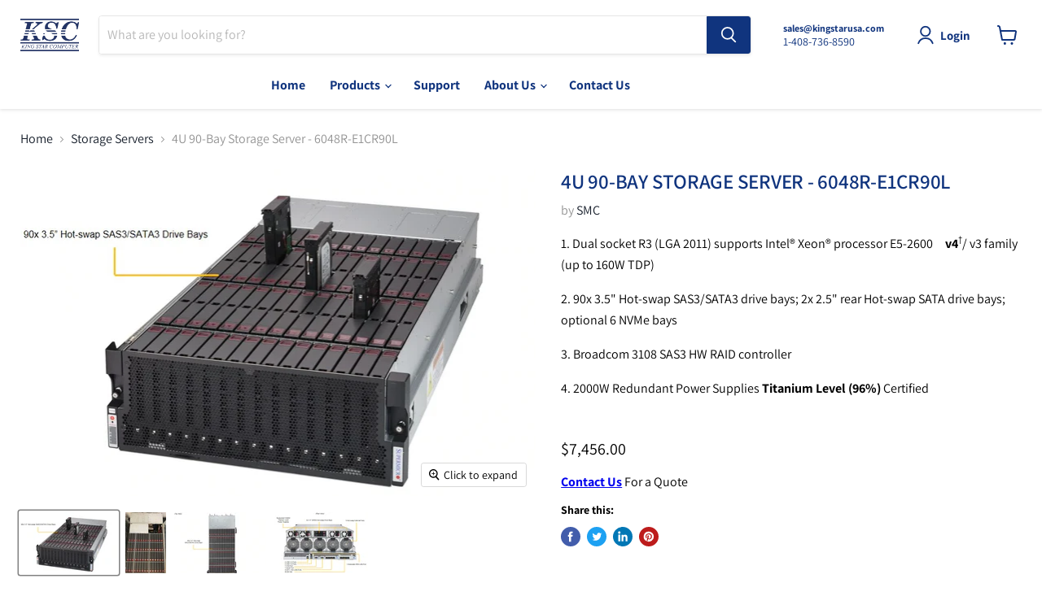

--- FILE ---
content_type: text/html; charset=utf-8
request_url: https://kingstarusa.com/collections/all/products/ksc-6048r-e1cr90l?view=recently-viewed
body_size: 1729
content:




















  











<li
  class="productgrid--item  imagestyle--natural        product-recently-viewed-card  show-actions--mobile"
  data-product-item
  data-product-quickshop-url="/products/ksc-6048r-e1cr90l"
  data-quickshop-hash="c959e96a8b7b57f98862ef10c6d3d8a7affc25fa0a01b721468d183cbaf48f27"
  
    data-recently-viewed-card
  
>
  <div class="productitem" data-product-item-content>
    <div class="product-recently-viewed-card-time" data-product-handle="ksc-6048r-e1cr90l">
      <button
        class="product-recently-viewed-card-remove"
        aria-label="close"
        data-remove-recently-viewed
      >
        <svg
  aria-hidden="true"
  focusable="false"
  role="presentation"
  width="10"
  height="10"
  viewBox="0 0 10 10"
  xmlns="http://www.w3.org/2000/svg"
>
  <path d="M6.08785659,5 L9.77469752,1.31315906 L8.68684094,0.225302476 L5,3.91214341 L1.31315906,0.225302476 L0.225302476,1.31315906 L3.91214341,5 L0.225302476,8.68684094 L1.31315906,9.77469752 L5,6.08785659 L8.68684094,9.77469752 L9.77469752,8.68684094 L6.08785659,5 Z"></path>
</svg>
      </button>
    </div>
    <a
      class="productitem--image-link"
      href="/products/ksc-6048r-e1cr90l"
      tabindex="-1"
      data-product-page-link
    >
      <figure class="productitem--image" data-product-item-image>
        
          
            
            

  
    <noscript data-rimg-noscript>
      <img
        
          src="//kingstarusa.com/cdn/shop/products/SYS279-2_512x769.jpg?v=1660070777"
        

        alt=""
        data-rimg="noscript"
        srcset="//kingstarusa.com/cdn/shop/products/SYS279-2_512x769.jpg?v=1660070777 1x, //kingstarusa.com/cdn/shop/products/SYS279-2_1024x1538.jpg?v=1660070777 2x, //kingstarusa.com/cdn/shop/products/SYS279-2_1254x1884.jpg?v=1660070777 2.45x"
        class="productitem--image-alternate"
        
        
      >
    </noscript>
  

  <img
    
      src="//kingstarusa.com/cdn/shop/products/SYS279-2_512x769.jpg?v=1660070777"
    
    alt=""

    
      data-rimg="lazy"
      data-rimg-scale="1"
      data-rimg-template="//kingstarusa.com/cdn/shop/products/SYS279-2_{size}.jpg?v=1660070777"
      data-rimg-max="1255x1883"
      data-rimg-crop="false"
      
      srcset="data:image/svg+xml;utf8,<svg%20xmlns='http://www.w3.org/2000/svg'%20width='512'%20height='769'></svg>"
    

    class="productitem--image-alternate"
    
    
  >



  <div data-rimg-canvas></div>


          
          

  
    <noscript data-rimg-noscript>
      <img
        
          src="//kingstarusa.com/cdn/shop/products/Capture15659955655d57322db744f_512x325.png?v=1660070777"
        

        alt=""
        data-rimg="noscript"
        srcset="//kingstarusa.com/cdn/shop/products/Capture15659955655d57322db744f_512x325.png?v=1660070777 1x, //kingstarusa.com/cdn/shop/products/Capture15659955655d57322db744f_870x553.png?v=1660070777 1.7x"
        class="productitem--image-primary"
        
        
      >
    </noscript>
  

  <img
    
      src="//kingstarusa.com/cdn/shop/products/Capture15659955655d57322db744f_512x325.png?v=1660070777"
    
    alt=""

    
      data-rimg="lazy"
      data-rimg-scale="1"
      data-rimg-template="//kingstarusa.com/cdn/shop/products/Capture15659955655d57322db744f_{size}.png?v=1660070777"
      data-rimg-max="872x553"
      data-rimg-crop="false"
      
      srcset="data:image/svg+xml;utf8,<svg%20xmlns='http://www.w3.org/2000/svg'%20width='512'%20height='325'></svg>"
    

    class="productitem--image-primary"
    
    
  >



  <div data-rimg-canvas></div>


        

        
























  
  
  

  <span class="productitem__badge productitem__badge--sale"
    data-badge-sales
    style="display: none;"
  >
    <span data-badge-sales-range>
      
        
          Save <span class="money" data-price-money-saved>$0.00</span>
        
      
    </span>
    <span data-badge-sales-single style="display: none;">
      
        Save <span class="money" data-price-money-saved>$0.00</span>
      
    </span>
  </span>
      </figure>
    </a><div class="productitem--info">
      

      

      <h2 class="productitem--title">
        <a href="/products/ksc-6048r-e1cr90l" data-product-page-link>
          4U 90-Bay Storage Server - 6048R-E1CR90L
        </a>
      </h2>

      
        <span class="productitem--vendor">
          <a href="/collections/vendors?q=SMC" title="SMC">SMC</a>
        </span>
      

      
        





























<div class="price productitem__price ">
  
    <div
      class="price__compare-at "
      data-price-compare-container
    >

      
        <span class="money price__original" data-price-original></span>
      
    </div>


    
      
      <div class="price__compare-at--hidden" data-compare-price-range-hidden>
        
          <span class="visually-hidden">Original price</span>
          <span class="money price__compare-at--min" data-price-compare-min>
            $7,456.00
          </span>
          -
          <span class="visually-hidden">Original price</span>
          <span class="money price__compare-at--max" data-price-compare-max>
            $7,456.00
          </span>
        
      </div>
      <div class="price__compare-at--hidden" data-compare-price-hidden>
        <span class="visually-hidden">Original price</span>
        <span class="money price__compare-at--single" data-price-compare>
          
        </span>
      </div>
    
  

  <div class="price__current  " data-price-container>

    

    
      
      
      <span class="money" data-price>
        $7,456.00
      </span>
    
    
  </div>

  
    
    <div class="price__current--hidden" data-current-price-range-hidden>
      
        <span class="money price__current--min" data-price-min>$7,456.00</span>
        -
        <span class="money price__current--max" data-price-max>$7,456.00</span>
      
    </div>
    <div class="price__current--hidden" data-current-price-hidden>
      <span class="visually-hidden">Current price</span>
      <span class="money" data-price>
        $7,456.00
      </span>
    </div>
  

  
    
    
    
    

    <div
      class="
        productitem__unit-price
        hidden
      "
      data-unit-price
    >
      <span class="productitem__total-quantity" data-total-quantity></span> | <span class="productitem__unit-price--amount money" data-unit-price-amount></span> / <span class="productitem__unit-price--measure" data-unit-price-measure></span>
    </div>
  

  
</div>


      

      
        <div class="productitem--ratings">
          <span class="shopify-product-reviews-badge" data-id="6682504134817">
            <span class="spr-badge">
              <span class="spr-starrating spr-badge-starrating">
                <i class="spr-icon spr-icon-star-empty"></i>
                <i class="spr-icon spr-icon-star-empty"></i>
                <i class="spr-icon spr-icon-star-empty"></i>
                <i class="spr-icon spr-icon-star-empty"></i>
                <i class="spr-icon spr-icon-star-empty"></i>
              </span>
            </span>
          </span>
        </div>
      

      
        <div class="productitem--description">
          <p>1. Dual socket R3 (LGA 2011) supports Intel® Xeon® processor E5-2600     v4†/ v3 family (up to 160W TDP)
2. 90x 3.5" Hot-swap SAS3/SATA3 drive bays...</p>

          
            <a
              href="/products/ksc-6048r-e1cr90l"
              class="productitem--link"
              data-product-page-link
            >
              View full details
            </a>
          
        </div>
      
    </div>

    
  </div>

  
</li>

